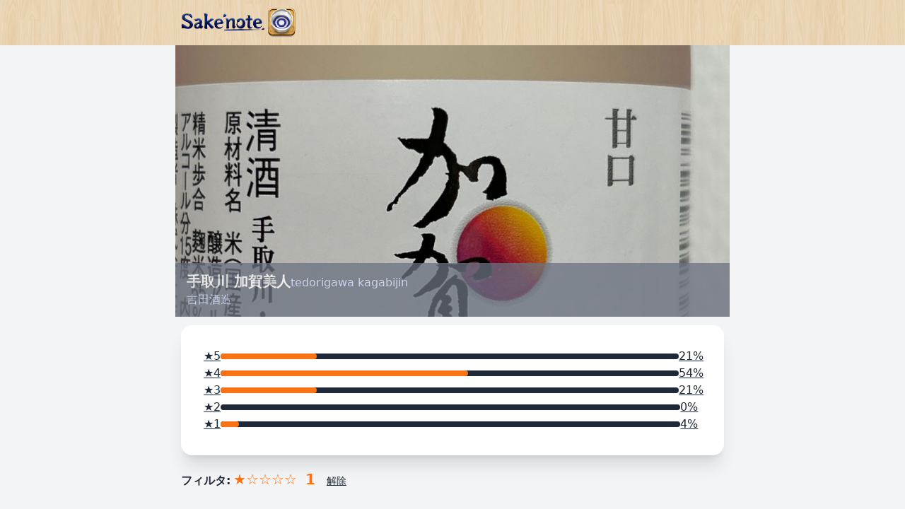

--- FILE ---
content_type: text/html; charset=utf-8
request_url: https://www.sakenote.com/sakes/9835?rating=1
body_size: 40807
content:
<html>
<head>
<script type="text/javascript">window.NREUM||(NREUM={});NREUM.info={"beacon":"bam.nr-data.net","errorBeacon":"bam.nr-data.net","licenseKey":"826662767a","applicationID":"1726260","transactionName":"c1ldQUAJDw4DSkkVUVtTQBpBDgwV","queueTime":6,"applicationTime":92,"agent":""}</script>
<script type="text/javascript">(window.NREUM||(NREUM={})).init={ajax:{deny_list:["bam.nr-data.net"]},feature_flags:["soft_nav"]};(window.NREUM||(NREUM={})).loader_config={licenseKey:"826662767a",applicationID:"1726260",browserID:"1726412"};;/*! For license information please see nr-loader-rum-1.308.0.min.js.LICENSE.txt */
(()=>{var e,t,r={163:(e,t,r)=>{"use strict";r.d(t,{j:()=>E});var n=r(384),i=r(1741);var a=r(2555);r(860).K7.genericEvents;const s="experimental.resources",o="register",c=e=>{if(!e||"string"!=typeof e)return!1;try{document.createDocumentFragment().querySelector(e)}catch{return!1}return!0};var d=r(2614),u=r(944),l=r(8122);const f="[data-nr-mask]",g=e=>(0,l.a)(e,(()=>{const e={feature_flags:[],experimental:{allow_registered_children:!1,resources:!1},mask_selector:"*",block_selector:"[data-nr-block]",mask_input_options:{color:!1,date:!1,"datetime-local":!1,email:!1,month:!1,number:!1,range:!1,search:!1,tel:!1,text:!1,time:!1,url:!1,week:!1,textarea:!1,select:!1,password:!0}};return{ajax:{deny_list:void 0,block_internal:!0,enabled:!0,autoStart:!0},api:{get allow_registered_children(){return e.feature_flags.includes(o)||e.experimental.allow_registered_children},set allow_registered_children(t){e.experimental.allow_registered_children=t},duplicate_registered_data:!1},browser_consent_mode:{enabled:!1},distributed_tracing:{enabled:void 0,exclude_newrelic_header:void 0,cors_use_newrelic_header:void 0,cors_use_tracecontext_headers:void 0,allowed_origins:void 0},get feature_flags(){return e.feature_flags},set feature_flags(t){e.feature_flags=t},generic_events:{enabled:!0,autoStart:!0},harvest:{interval:30},jserrors:{enabled:!0,autoStart:!0},logging:{enabled:!0,autoStart:!0},metrics:{enabled:!0,autoStart:!0},obfuscate:void 0,page_action:{enabled:!0},page_view_event:{enabled:!0,autoStart:!0},page_view_timing:{enabled:!0,autoStart:!0},performance:{capture_marks:!1,capture_measures:!1,capture_detail:!0,resources:{get enabled(){return e.feature_flags.includes(s)||e.experimental.resources},set enabled(t){e.experimental.resources=t},asset_types:[],first_party_domains:[],ignore_newrelic:!0}},privacy:{cookies_enabled:!0},proxy:{assets:void 0,beacon:void 0},session:{expiresMs:d.wk,inactiveMs:d.BB},session_replay:{autoStart:!0,enabled:!1,preload:!1,sampling_rate:10,error_sampling_rate:100,collect_fonts:!1,inline_images:!1,fix_stylesheets:!0,mask_all_inputs:!0,get mask_text_selector(){return e.mask_selector},set mask_text_selector(t){c(t)?e.mask_selector="".concat(t,",").concat(f):""===t||null===t?e.mask_selector=f:(0,u.R)(5,t)},get block_class(){return"nr-block"},get ignore_class(){return"nr-ignore"},get mask_text_class(){return"nr-mask"},get block_selector(){return e.block_selector},set block_selector(t){c(t)?e.block_selector+=",".concat(t):""!==t&&(0,u.R)(6,t)},get mask_input_options(){return e.mask_input_options},set mask_input_options(t){t&&"object"==typeof t?e.mask_input_options={...t,password:!0}:(0,u.R)(7,t)}},session_trace:{enabled:!0,autoStart:!0},soft_navigations:{enabled:!0,autoStart:!0},spa:{enabled:!0,autoStart:!0},ssl:void 0,user_actions:{enabled:!0,elementAttributes:["id","className","tagName","type"]}}})());var p=r(6154),m=r(9324);let h=0;const v={buildEnv:m.F3,distMethod:m.Xs,version:m.xv,originTime:p.WN},b={consented:!1},y={appMetadata:{},get consented(){return this.session?.state?.consent||b.consented},set consented(e){b.consented=e},customTransaction:void 0,denyList:void 0,disabled:!1,harvester:void 0,isolatedBacklog:!1,isRecording:!1,loaderType:void 0,maxBytes:3e4,obfuscator:void 0,onerror:void 0,ptid:void 0,releaseIds:{},session:void 0,timeKeeper:void 0,registeredEntities:[],jsAttributesMetadata:{bytes:0},get harvestCount(){return++h}},_=e=>{const t=(0,l.a)(e,y),r=Object.keys(v).reduce((e,t)=>(e[t]={value:v[t],writable:!1,configurable:!0,enumerable:!0},e),{});return Object.defineProperties(t,r)};var w=r(5701);const x=e=>{const t=e.startsWith("http");e+="/",r.p=t?e:"https://"+e};var R=r(7836),k=r(3241);const A={accountID:void 0,trustKey:void 0,agentID:void 0,licenseKey:void 0,applicationID:void 0,xpid:void 0},S=e=>(0,l.a)(e,A),T=new Set;function E(e,t={},r,s){let{init:o,info:c,loader_config:d,runtime:u={},exposed:l=!0}=t;if(!c){const e=(0,n.pV)();o=e.init,c=e.info,d=e.loader_config}e.init=g(o||{}),e.loader_config=S(d||{}),c.jsAttributes??={},p.bv&&(c.jsAttributes.isWorker=!0),e.info=(0,a.D)(c);const f=e.init,m=[c.beacon,c.errorBeacon];T.has(e.agentIdentifier)||(f.proxy.assets&&(x(f.proxy.assets),m.push(f.proxy.assets)),f.proxy.beacon&&m.push(f.proxy.beacon),e.beacons=[...m],function(e){const t=(0,n.pV)();Object.getOwnPropertyNames(i.W.prototype).forEach(r=>{const n=i.W.prototype[r];if("function"!=typeof n||"constructor"===n)return;let a=t[r];e[r]&&!1!==e.exposed&&"micro-agent"!==e.runtime?.loaderType&&(t[r]=(...t)=>{const n=e[r](...t);return a?a(...t):n})})}(e),(0,n.US)("activatedFeatures",w.B)),u.denyList=[...f.ajax.deny_list||[],...f.ajax.block_internal?m:[]],u.ptid=e.agentIdentifier,u.loaderType=r,e.runtime=_(u),T.has(e.agentIdentifier)||(e.ee=R.ee.get(e.agentIdentifier),e.exposed=l,(0,k.W)({agentIdentifier:e.agentIdentifier,drained:!!w.B?.[e.agentIdentifier],type:"lifecycle",name:"initialize",feature:void 0,data:e.config})),T.add(e.agentIdentifier)}},384:(e,t,r)=>{"use strict";r.d(t,{NT:()=>s,US:()=>u,Zm:()=>o,bQ:()=>d,dV:()=>c,pV:()=>l});var n=r(6154),i=r(1863),a=r(1910);const s={beacon:"bam.nr-data.net",errorBeacon:"bam.nr-data.net"};function o(){return n.gm.NREUM||(n.gm.NREUM={}),void 0===n.gm.newrelic&&(n.gm.newrelic=n.gm.NREUM),n.gm.NREUM}function c(){let e=o();return e.o||(e.o={ST:n.gm.setTimeout,SI:n.gm.setImmediate||n.gm.setInterval,CT:n.gm.clearTimeout,XHR:n.gm.XMLHttpRequest,REQ:n.gm.Request,EV:n.gm.Event,PR:n.gm.Promise,MO:n.gm.MutationObserver,FETCH:n.gm.fetch,WS:n.gm.WebSocket},(0,a.i)(...Object.values(e.o))),e}function d(e,t){let r=o();r.initializedAgents??={},t.initializedAt={ms:(0,i.t)(),date:new Date},r.initializedAgents[e]=t}function u(e,t){o()[e]=t}function l(){return function(){let e=o();const t=e.info||{};e.info={beacon:s.beacon,errorBeacon:s.errorBeacon,...t}}(),function(){let e=o();const t=e.init||{};e.init={...t}}(),c(),function(){let e=o();const t=e.loader_config||{};e.loader_config={...t}}(),o()}},782:(e,t,r)=>{"use strict";r.d(t,{T:()=>n});const n=r(860).K7.pageViewTiming},860:(e,t,r)=>{"use strict";r.d(t,{$J:()=>u,K7:()=>c,P3:()=>d,XX:()=>i,Yy:()=>o,df:()=>a,qY:()=>n,v4:()=>s});const n="events",i="jserrors",a="browser/blobs",s="rum",o="browser/logs",c={ajax:"ajax",genericEvents:"generic_events",jserrors:i,logging:"logging",metrics:"metrics",pageAction:"page_action",pageViewEvent:"page_view_event",pageViewTiming:"page_view_timing",sessionReplay:"session_replay",sessionTrace:"session_trace",softNav:"soft_navigations",spa:"spa"},d={[c.pageViewEvent]:1,[c.pageViewTiming]:2,[c.metrics]:3,[c.jserrors]:4,[c.spa]:5,[c.ajax]:6,[c.sessionTrace]:7,[c.softNav]:8,[c.sessionReplay]:9,[c.logging]:10,[c.genericEvents]:11},u={[c.pageViewEvent]:s,[c.pageViewTiming]:n,[c.ajax]:n,[c.spa]:n,[c.softNav]:n,[c.metrics]:i,[c.jserrors]:i,[c.sessionTrace]:a,[c.sessionReplay]:a,[c.logging]:o,[c.genericEvents]:"ins"}},944:(e,t,r)=>{"use strict";r.d(t,{R:()=>i});var n=r(3241);function i(e,t){"function"==typeof console.debug&&(console.debug("New Relic Warning: https://github.com/newrelic/newrelic-browser-agent/blob/main/docs/warning-codes.md#".concat(e),t),(0,n.W)({agentIdentifier:null,drained:null,type:"data",name:"warn",feature:"warn",data:{code:e,secondary:t}}))}},1687:(e,t,r)=>{"use strict";r.d(t,{Ak:()=>d,Ze:()=>f,x3:()=>u});var n=r(3241),i=r(7836),a=r(3606),s=r(860),o=r(2646);const c={};function d(e,t){const r={staged:!1,priority:s.P3[t]||0};l(e),c[e].get(t)||c[e].set(t,r)}function u(e,t){e&&c[e]&&(c[e].get(t)&&c[e].delete(t),p(e,t,!1),c[e].size&&g(e))}function l(e){if(!e)throw new Error("agentIdentifier required");c[e]||(c[e]=new Map)}function f(e="",t="feature",r=!1){if(l(e),!e||!c[e].get(t)||r)return p(e,t);c[e].get(t).staged=!0,g(e)}function g(e){const t=Array.from(c[e]);t.every(([e,t])=>t.staged)&&(t.sort((e,t)=>e[1].priority-t[1].priority),t.forEach(([t])=>{c[e].delete(t),p(e,t)}))}function p(e,t,r=!0){const s=e?i.ee.get(e):i.ee,c=a.i.handlers;if(!s.aborted&&s.backlog&&c){if((0,n.W)({agentIdentifier:e,type:"lifecycle",name:"drain",feature:t}),r){const e=s.backlog[t],r=c[t];if(r){for(let t=0;e&&t<e.length;++t)m(e[t],r);Object.entries(r).forEach(([e,t])=>{Object.values(t||{}).forEach(t=>{t[0]?.on&&t[0]?.context()instanceof o.y&&t[0].on(e,t[1])})})}}s.isolatedBacklog||delete c[t],s.backlog[t]=null,s.emit("drain-"+t,[])}}function m(e,t){var r=e[1];Object.values(t[r]||{}).forEach(t=>{var r=e[0];if(t[0]===r){var n=t[1],i=e[3],a=e[2];n.apply(i,a)}})}},1738:(e,t,r)=>{"use strict";r.d(t,{U:()=>g,Y:()=>f});var n=r(3241),i=r(9908),a=r(1863),s=r(944),o=r(5701),c=r(3969),d=r(8362),u=r(860),l=r(4261);function f(e,t,r,a){const f=a||r;!f||f[e]&&f[e]!==d.d.prototype[e]||(f[e]=function(){(0,i.p)(c.xV,["API/"+e+"/called"],void 0,u.K7.metrics,r.ee),(0,n.W)({agentIdentifier:r.agentIdentifier,drained:!!o.B?.[r.agentIdentifier],type:"data",name:"api",feature:l.Pl+e,data:{}});try{return t.apply(this,arguments)}catch(e){(0,s.R)(23,e)}})}function g(e,t,r,n,s){const o=e.info;null===r?delete o.jsAttributes[t]:o.jsAttributes[t]=r,(s||null===r)&&(0,i.p)(l.Pl+n,[(0,a.t)(),t,r],void 0,"session",e.ee)}},1741:(e,t,r)=>{"use strict";r.d(t,{W:()=>a});var n=r(944),i=r(4261);class a{#e(e,...t){if(this[e]!==a.prototype[e])return this[e](...t);(0,n.R)(35,e)}addPageAction(e,t){return this.#e(i.hG,e,t)}register(e){return this.#e(i.eY,e)}recordCustomEvent(e,t){return this.#e(i.fF,e,t)}setPageViewName(e,t){return this.#e(i.Fw,e,t)}setCustomAttribute(e,t,r){return this.#e(i.cD,e,t,r)}noticeError(e,t){return this.#e(i.o5,e,t)}setUserId(e,t=!1){return this.#e(i.Dl,e,t)}setApplicationVersion(e){return this.#e(i.nb,e)}setErrorHandler(e){return this.#e(i.bt,e)}addRelease(e,t){return this.#e(i.k6,e,t)}log(e,t){return this.#e(i.$9,e,t)}start(){return this.#e(i.d3)}finished(e){return this.#e(i.BL,e)}recordReplay(){return this.#e(i.CH)}pauseReplay(){return this.#e(i.Tb)}addToTrace(e){return this.#e(i.U2,e)}setCurrentRouteName(e){return this.#e(i.PA,e)}interaction(e){return this.#e(i.dT,e)}wrapLogger(e,t,r){return this.#e(i.Wb,e,t,r)}measure(e,t){return this.#e(i.V1,e,t)}consent(e){return this.#e(i.Pv,e)}}},1863:(e,t,r)=>{"use strict";function n(){return Math.floor(performance.now())}r.d(t,{t:()=>n})},1910:(e,t,r)=>{"use strict";r.d(t,{i:()=>a});var n=r(944);const i=new Map;function a(...e){return e.every(e=>{if(i.has(e))return i.get(e);const t="function"==typeof e?e.toString():"",r=t.includes("[native code]"),a=t.includes("nrWrapper");return r||a||(0,n.R)(64,e?.name||t),i.set(e,r),r})}},2555:(e,t,r)=>{"use strict";r.d(t,{D:()=>o,f:()=>s});var n=r(384),i=r(8122);const a={beacon:n.NT.beacon,errorBeacon:n.NT.errorBeacon,licenseKey:void 0,applicationID:void 0,sa:void 0,queueTime:void 0,applicationTime:void 0,ttGuid:void 0,user:void 0,account:void 0,product:void 0,extra:void 0,jsAttributes:{},userAttributes:void 0,atts:void 0,transactionName:void 0,tNamePlain:void 0};function s(e){try{return!!e.licenseKey&&!!e.errorBeacon&&!!e.applicationID}catch(e){return!1}}const o=e=>(0,i.a)(e,a)},2614:(e,t,r)=>{"use strict";r.d(t,{BB:()=>s,H3:()=>n,g:()=>d,iL:()=>c,tS:()=>o,uh:()=>i,wk:()=>a});const n="NRBA",i="SESSION",a=144e5,s=18e5,o={STARTED:"session-started",PAUSE:"session-pause",RESET:"session-reset",RESUME:"session-resume",UPDATE:"session-update"},c={SAME_TAB:"same-tab",CROSS_TAB:"cross-tab"},d={OFF:0,FULL:1,ERROR:2}},2646:(e,t,r)=>{"use strict";r.d(t,{y:()=>n});class n{constructor(e){this.contextId=e}}},2843:(e,t,r)=>{"use strict";r.d(t,{G:()=>a,u:()=>i});var n=r(3878);function i(e,t=!1,r,i){(0,n.DD)("visibilitychange",function(){if(t)return void("hidden"===document.visibilityState&&e());e(document.visibilityState)},r,i)}function a(e,t,r){(0,n.sp)("pagehide",e,t,r)}},3241:(e,t,r)=>{"use strict";r.d(t,{W:()=>a});var n=r(6154);const i="newrelic";function a(e={}){try{n.gm.dispatchEvent(new CustomEvent(i,{detail:e}))}catch(e){}}},3606:(e,t,r)=>{"use strict";r.d(t,{i:()=>a});var n=r(9908);a.on=s;var i=a.handlers={};function a(e,t,r,a){s(a||n.d,i,e,t,r)}function s(e,t,r,i,a){a||(a="feature"),e||(e=n.d);var s=t[a]=t[a]||{};(s[r]=s[r]||[]).push([e,i])}},3878:(e,t,r)=>{"use strict";function n(e,t){return{capture:e,passive:!1,signal:t}}function i(e,t,r=!1,i){window.addEventListener(e,t,n(r,i))}function a(e,t,r=!1,i){document.addEventListener(e,t,n(r,i))}r.d(t,{DD:()=>a,jT:()=>n,sp:()=>i})},3969:(e,t,r)=>{"use strict";r.d(t,{TZ:()=>n,XG:()=>o,rs:()=>i,xV:()=>s,z_:()=>a});const n=r(860).K7.metrics,i="sm",a="cm",s="storeSupportabilityMetrics",o="storeEventMetrics"},4234:(e,t,r)=>{"use strict";r.d(t,{W:()=>a});var n=r(7836),i=r(1687);class a{constructor(e,t){this.agentIdentifier=e,this.ee=n.ee.get(e),this.featureName=t,this.blocked=!1}deregisterDrain(){(0,i.x3)(this.agentIdentifier,this.featureName)}}},4261:(e,t,r)=>{"use strict";r.d(t,{$9:()=>d,BL:()=>o,CH:()=>g,Dl:()=>_,Fw:()=>y,PA:()=>h,Pl:()=>n,Pv:()=>k,Tb:()=>l,U2:()=>a,V1:()=>R,Wb:()=>x,bt:()=>b,cD:()=>v,d3:()=>w,dT:()=>c,eY:()=>p,fF:()=>f,hG:()=>i,k6:()=>s,nb:()=>m,o5:()=>u});const n="api-",i="addPageAction",a="addToTrace",s="addRelease",o="finished",c="interaction",d="log",u="noticeError",l="pauseReplay",f="recordCustomEvent",g="recordReplay",p="register",m="setApplicationVersion",h="setCurrentRouteName",v="setCustomAttribute",b="setErrorHandler",y="setPageViewName",_="setUserId",w="start",x="wrapLogger",R="measure",k="consent"},5289:(e,t,r)=>{"use strict";r.d(t,{GG:()=>s,Qr:()=>c,sB:()=>o});var n=r(3878),i=r(6389);function a(){return"undefined"==typeof document||"complete"===document.readyState}function s(e,t){if(a())return e();const r=(0,i.J)(e),s=setInterval(()=>{a()&&(clearInterval(s),r())},500);(0,n.sp)("load",r,t)}function o(e){if(a())return e();(0,n.DD)("DOMContentLoaded",e)}function c(e){if(a())return e();(0,n.sp)("popstate",e)}},5607:(e,t,r)=>{"use strict";r.d(t,{W:()=>n});const n=(0,r(9566).bz)()},5701:(e,t,r)=>{"use strict";r.d(t,{B:()=>a,t:()=>s});var n=r(3241);const i=new Set,a={};function s(e,t){const r=t.agentIdentifier;a[r]??={},e&&"object"==typeof e&&(i.has(r)||(t.ee.emit("rumresp",[e]),a[r]=e,i.add(r),(0,n.W)({agentIdentifier:r,loaded:!0,drained:!0,type:"lifecycle",name:"load",feature:void 0,data:e})))}},6154:(e,t,r)=>{"use strict";r.d(t,{OF:()=>c,RI:()=>i,WN:()=>u,bv:()=>a,eN:()=>l,gm:()=>s,mw:()=>o,sb:()=>d});var n=r(1863);const i="undefined"!=typeof window&&!!window.document,a="undefined"!=typeof WorkerGlobalScope&&("undefined"!=typeof self&&self instanceof WorkerGlobalScope&&self.navigator instanceof WorkerNavigator||"undefined"!=typeof globalThis&&globalThis instanceof WorkerGlobalScope&&globalThis.navigator instanceof WorkerNavigator),s=i?window:"undefined"!=typeof WorkerGlobalScope&&("undefined"!=typeof self&&self instanceof WorkerGlobalScope&&self||"undefined"!=typeof globalThis&&globalThis instanceof WorkerGlobalScope&&globalThis),o=Boolean("hidden"===s?.document?.visibilityState),c=/iPad|iPhone|iPod/.test(s.navigator?.userAgent),d=c&&"undefined"==typeof SharedWorker,u=((()=>{const e=s.navigator?.userAgent?.match(/Firefox[/\s](\d+\.\d+)/);Array.isArray(e)&&e.length>=2&&e[1]})(),Date.now()-(0,n.t)()),l=()=>"undefined"!=typeof PerformanceNavigationTiming&&s?.performance?.getEntriesByType("navigation")?.[0]?.responseStart},6389:(e,t,r)=>{"use strict";function n(e,t=500,r={}){const n=r?.leading||!1;let i;return(...r)=>{n&&void 0===i&&(e.apply(this,r),i=setTimeout(()=>{i=clearTimeout(i)},t)),n||(clearTimeout(i),i=setTimeout(()=>{e.apply(this,r)},t))}}function i(e){let t=!1;return(...r)=>{t||(t=!0,e.apply(this,r))}}r.d(t,{J:()=>i,s:()=>n})},6630:(e,t,r)=>{"use strict";r.d(t,{T:()=>n});const n=r(860).K7.pageViewEvent},7699:(e,t,r)=>{"use strict";r.d(t,{It:()=>a,KC:()=>o,No:()=>i,qh:()=>s});var n=r(860);const i=16e3,a=1e6,s="SESSION_ERROR",o={[n.K7.logging]:!0,[n.K7.genericEvents]:!1,[n.K7.jserrors]:!1,[n.K7.ajax]:!1}},7836:(e,t,r)=>{"use strict";r.d(t,{P:()=>o,ee:()=>c});var n=r(384),i=r(8990),a=r(2646),s=r(5607);const o="nr@context:".concat(s.W),c=function e(t,r){var n={},s={},u={},l=!1;try{l=16===r.length&&d.initializedAgents?.[r]?.runtime.isolatedBacklog}catch(e){}var f={on:p,addEventListener:p,removeEventListener:function(e,t){var r=n[e];if(!r)return;for(var i=0;i<r.length;i++)r[i]===t&&r.splice(i,1)},emit:function(e,r,n,i,a){!1!==a&&(a=!0);if(c.aborted&&!i)return;t&&a&&t.emit(e,r,n);var o=g(n);m(e).forEach(e=>{e.apply(o,r)});var d=v()[s[e]];d&&d.push([f,e,r,o]);return o},get:h,listeners:m,context:g,buffer:function(e,t){const r=v();if(t=t||"feature",f.aborted)return;Object.entries(e||{}).forEach(([e,n])=>{s[n]=t,t in r||(r[t]=[])})},abort:function(){f._aborted=!0,Object.keys(f.backlog).forEach(e=>{delete f.backlog[e]})},isBuffering:function(e){return!!v()[s[e]]},debugId:r,backlog:l?{}:t&&"object"==typeof t.backlog?t.backlog:{},isolatedBacklog:l};return Object.defineProperty(f,"aborted",{get:()=>{let e=f._aborted||!1;return e||(t&&(e=t.aborted),e)}}),f;function g(e){return e&&e instanceof a.y?e:e?(0,i.I)(e,o,()=>new a.y(o)):new a.y(o)}function p(e,t){n[e]=m(e).concat(t)}function m(e){return n[e]||[]}function h(t){return u[t]=u[t]||e(f,t)}function v(){return f.backlog}}(void 0,"globalEE"),d=(0,n.Zm)();d.ee||(d.ee=c)},8122:(e,t,r)=>{"use strict";r.d(t,{a:()=>i});var n=r(944);function i(e,t){try{if(!e||"object"!=typeof e)return(0,n.R)(3);if(!t||"object"!=typeof t)return(0,n.R)(4);const r=Object.create(Object.getPrototypeOf(t),Object.getOwnPropertyDescriptors(t)),a=0===Object.keys(r).length?e:r;for(let s in a)if(void 0!==e[s])try{if(null===e[s]){r[s]=null;continue}Array.isArray(e[s])&&Array.isArray(t[s])?r[s]=Array.from(new Set([...e[s],...t[s]])):"object"==typeof e[s]&&"object"==typeof t[s]?r[s]=i(e[s],t[s]):r[s]=e[s]}catch(e){r[s]||(0,n.R)(1,e)}return r}catch(e){(0,n.R)(2,e)}}},8362:(e,t,r)=>{"use strict";r.d(t,{d:()=>a});var n=r(9566),i=r(1741);class a extends i.W{agentIdentifier=(0,n.LA)(16)}},8374:(e,t,r)=>{r.nc=(()=>{try{return document?.currentScript?.nonce}catch(e){}return""})()},8990:(e,t,r)=>{"use strict";r.d(t,{I:()=>i});var n=Object.prototype.hasOwnProperty;function i(e,t,r){if(n.call(e,t))return e[t];var i=r();if(Object.defineProperty&&Object.keys)try{return Object.defineProperty(e,t,{value:i,writable:!0,enumerable:!1}),i}catch(e){}return e[t]=i,i}},9324:(e,t,r)=>{"use strict";r.d(t,{F3:()=>i,Xs:()=>a,xv:()=>n});const n="1.308.0",i="PROD",a="CDN"},9566:(e,t,r)=>{"use strict";r.d(t,{LA:()=>o,bz:()=>s});var n=r(6154);const i="xxxxxxxx-xxxx-4xxx-yxxx-xxxxxxxxxxxx";function a(e,t){return e?15&e[t]:16*Math.random()|0}function s(){const e=n.gm?.crypto||n.gm?.msCrypto;let t,r=0;return e&&e.getRandomValues&&(t=e.getRandomValues(new Uint8Array(30))),i.split("").map(e=>"x"===e?a(t,r++).toString(16):"y"===e?(3&a()|8).toString(16):e).join("")}function o(e){const t=n.gm?.crypto||n.gm?.msCrypto;let r,i=0;t&&t.getRandomValues&&(r=t.getRandomValues(new Uint8Array(e)));const s=[];for(var o=0;o<e;o++)s.push(a(r,i++).toString(16));return s.join("")}},9908:(e,t,r)=>{"use strict";r.d(t,{d:()=>n,p:()=>i});var n=r(7836).ee.get("handle");function i(e,t,r,i,a){a?(a.buffer([e],i),a.emit(e,t,r)):(n.buffer([e],i),n.emit(e,t,r))}}},n={};function i(e){var t=n[e];if(void 0!==t)return t.exports;var a=n[e]={exports:{}};return r[e](a,a.exports,i),a.exports}i.m=r,i.d=(e,t)=>{for(var r in t)i.o(t,r)&&!i.o(e,r)&&Object.defineProperty(e,r,{enumerable:!0,get:t[r]})},i.f={},i.e=e=>Promise.all(Object.keys(i.f).reduce((t,r)=>(i.f[r](e,t),t),[])),i.u=e=>"nr-rum-1.308.0.min.js",i.o=(e,t)=>Object.prototype.hasOwnProperty.call(e,t),e={},t="NRBA-1.308.0.PROD:",i.l=(r,n,a,s)=>{if(e[r])e[r].push(n);else{var o,c;if(void 0!==a)for(var d=document.getElementsByTagName("script"),u=0;u<d.length;u++){var l=d[u];if(l.getAttribute("src")==r||l.getAttribute("data-webpack")==t+a){o=l;break}}if(!o){c=!0;var f={296:"sha512-+MIMDsOcckGXa1EdWHqFNv7P+JUkd5kQwCBr3KE6uCvnsBNUrdSt4a/3/L4j4TxtnaMNjHpza2/erNQbpacJQA=="};(o=document.createElement("script")).charset="utf-8",i.nc&&o.setAttribute("nonce",i.nc),o.setAttribute("data-webpack",t+a),o.src=r,0!==o.src.indexOf(window.location.origin+"/")&&(o.crossOrigin="anonymous"),f[s]&&(o.integrity=f[s])}e[r]=[n];var g=(t,n)=>{o.onerror=o.onload=null,clearTimeout(p);var i=e[r];if(delete e[r],o.parentNode&&o.parentNode.removeChild(o),i&&i.forEach(e=>e(n)),t)return t(n)},p=setTimeout(g.bind(null,void 0,{type:"timeout",target:o}),12e4);o.onerror=g.bind(null,o.onerror),o.onload=g.bind(null,o.onload),c&&document.head.appendChild(o)}},i.r=e=>{"undefined"!=typeof Symbol&&Symbol.toStringTag&&Object.defineProperty(e,Symbol.toStringTag,{value:"Module"}),Object.defineProperty(e,"__esModule",{value:!0})},i.p="https://js-agent.newrelic.com/",(()=>{var e={374:0,840:0};i.f.j=(t,r)=>{var n=i.o(e,t)?e[t]:void 0;if(0!==n)if(n)r.push(n[2]);else{var a=new Promise((r,i)=>n=e[t]=[r,i]);r.push(n[2]=a);var s=i.p+i.u(t),o=new Error;i.l(s,r=>{if(i.o(e,t)&&(0!==(n=e[t])&&(e[t]=void 0),n)){var a=r&&("load"===r.type?"missing":r.type),s=r&&r.target&&r.target.src;o.message="Loading chunk "+t+" failed: ("+a+": "+s+")",o.name="ChunkLoadError",o.type=a,o.request=s,n[1](o)}},"chunk-"+t,t)}};var t=(t,r)=>{var n,a,[s,o,c]=r,d=0;if(s.some(t=>0!==e[t])){for(n in o)i.o(o,n)&&(i.m[n]=o[n]);if(c)c(i)}for(t&&t(r);d<s.length;d++)a=s[d],i.o(e,a)&&e[a]&&e[a][0](),e[a]=0},r=self["webpackChunk:NRBA-1.308.0.PROD"]=self["webpackChunk:NRBA-1.308.0.PROD"]||[];r.forEach(t.bind(null,0)),r.push=t.bind(null,r.push.bind(r))})(),(()=>{"use strict";i(8374);var e=i(8362),t=i(860);const r=Object.values(t.K7);var n=i(163);var a=i(9908),s=i(1863),o=i(4261),c=i(1738);var d=i(1687),u=i(4234),l=i(5289),f=i(6154),g=i(944),p=i(384);const m=e=>f.RI&&!0===e?.privacy.cookies_enabled;function h(e){return!!(0,p.dV)().o.MO&&m(e)&&!0===e?.session_trace.enabled}var v=i(6389),b=i(7699);class y extends u.W{constructor(e,t){super(e.agentIdentifier,t),this.agentRef=e,this.abortHandler=void 0,this.featAggregate=void 0,this.loadedSuccessfully=void 0,this.onAggregateImported=new Promise(e=>{this.loadedSuccessfully=e}),this.deferred=Promise.resolve(),!1===e.init[this.featureName].autoStart?this.deferred=new Promise((t,r)=>{this.ee.on("manual-start-all",(0,v.J)(()=>{(0,d.Ak)(e.agentIdentifier,this.featureName),t()}))}):(0,d.Ak)(e.agentIdentifier,t)}importAggregator(e,t,r={}){if(this.featAggregate)return;const n=async()=>{let n;await this.deferred;try{if(m(e.init)){const{setupAgentSession:t}=await i.e(296).then(i.bind(i,3305));n=t(e)}}catch(e){(0,g.R)(20,e),this.ee.emit("internal-error",[e]),(0,a.p)(b.qh,[e],void 0,this.featureName,this.ee)}try{if(!this.#t(this.featureName,n,e.init))return(0,d.Ze)(this.agentIdentifier,this.featureName),void this.loadedSuccessfully(!1);const{Aggregate:i}=await t();this.featAggregate=new i(e,r),e.runtime.harvester.initializedAggregates.push(this.featAggregate),this.loadedSuccessfully(!0)}catch(e){(0,g.R)(34,e),this.abortHandler?.(),(0,d.Ze)(this.agentIdentifier,this.featureName,!0),this.loadedSuccessfully(!1),this.ee&&this.ee.abort()}};f.RI?(0,l.GG)(()=>n(),!0):n()}#t(e,r,n){if(this.blocked)return!1;switch(e){case t.K7.sessionReplay:return h(n)&&!!r;case t.K7.sessionTrace:return!!r;default:return!0}}}var _=i(6630),w=i(2614),x=i(3241);class R extends y{static featureName=_.T;constructor(e){var t;super(e,_.T),this.setupInspectionEvents(e.agentIdentifier),t=e,(0,c.Y)(o.Fw,function(e,r){"string"==typeof e&&("/"!==e.charAt(0)&&(e="/"+e),t.runtime.customTransaction=(r||"http://custom.transaction")+e,(0,a.p)(o.Pl+o.Fw,[(0,s.t)()],void 0,void 0,t.ee))},t),this.importAggregator(e,()=>i.e(296).then(i.bind(i,3943)))}setupInspectionEvents(e){const t=(t,r)=>{t&&(0,x.W)({agentIdentifier:e,timeStamp:t.timeStamp,loaded:"complete"===t.target.readyState,type:"window",name:r,data:t.target.location+""})};(0,l.sB)(e=>{t(e,"DOMContentLoaded")}),(0,l.GG)(e=>{t(e,"load")}),(0,l.Qr)(e=>{t(e,"navigate")}),this.ee.on(w.tS.UPDATE,(t,r)=>{(0,x.W)({agentIdentifier:e,type:"lifecycle",name:"session",data:r})})}}class k extends e.d{constructor(e){var t;(super(),f.gm)?(this.features={},(0,p.bQ)(this.agentIdentifier,this),this.desiredFeatures=new Set(e.features||[]),this.desiredFeatures.add(R),(0,n.j)(this,e,e.loaderType||"agent"),t=this,(0,c.Y)(o.cD,function(e,r,n=!1){if("string"==typeof e){if(["string","number","boolean"].includes(typeof r)||null===r)return(0,c.U)(t,e,r,o.cD,n);(0,g.R)(40,typeof r)}else(0,g.R)(39,typeof e)},t),function(e){(0,c.Y)(o.Dl,function(t,r=!1){if("string"!=typeof t&&null!==t)return void(0,g.R)(41,typeof t);const n=e.info.jsAttributes["enduser.id"];r&&null!=n&&n!==t?(0,a.p)(o.Pl+"setUserIdAndResetSession",[t],void 0,"session",e.ee):(0,c.U)(e,"enduser.id",t,o.Dl,!0)},e)}(this),function(e){(0,c.Y)(o.nb,function(t){if("string"==typeof t||null===t)return(0,c.U)(e,"application.version",t,o.nb,!1);(0,g.R)(42,typeof t)},e)}(this),function(e){(0,c.Y)(o.d3,function(){e.ee.emit("manual-start-all")},e)}(this),function(e){(0,c.Y)(o.Pv,function(t=!0){if("boolean"==typeof t){if((0,a.p)(o.Pl+o.Pv,[t],void 0,"session",e.ee),e.runtime.consented=t,t){const t=e.features.page_view_event;t.onAggregateImported.then(e=>{const r=t.featAggregate;e&&!r.sentRum&&r.sendRum()})}}else(0,g.R)(65,typeof t)},e)}(this),this.run()):(0,g.R)(21)}get config(){return{info:this.info,init:this.init,loader_config:this.loader_config,runtime:this.runtime}}get api(){return this}run(){try{const e=function(e){const t={};return r.forEach(r=>{t[r]=!!e[r]?.enabled}),t}(this.init),n=[...this.desiredFeatures];n.sort((e,r)=>t.P3[e.featureName]-t.P3[r.featureName]),n.forEach(r=>{if(!e[r.featureName]&&r.featureName!==t.K7.pageViewEvent)return;if(r.featureName===t.K7.spa)return void(0,g.R)(67);const n=function(e){switch(e){case t.K7.ajax:return[t.K7.jserrors];case t.K7.sessionTrace:return[t.K7.ajax,t.K7.pageViewEvent];case t.K7.sessionReplay:return[t.K7.sessionTrace];case t.K7.pageViewTiming:return[t.K7.pageViewEvent];default:return[]}}(r.featureName).filter(e=>!(e in this.features));n.length>0&&(0,g.R)(36,{targetFeature:r.featureName,missingDependencies:n}),this.features[r.featureName]=new r(this)})}catch(e){(0,g.R)(22,e);for(const e in this.features)this.features[e].abortHandler?.();const t=(0,p.Zm)();delete t.initializedAgents[this.agentIdentifier]?.features,delete this.sharedAggregator;return t.ee.get(this.agentIdentifier).abort(),!1}}}var A=i(2843),S=i(782);class T extends y{static featureName=S.T;constructor(e){super(e,S.T),f.RI&&((0,A.u)(()=>(0,a.p)("docHidden",[(0,s.t)()],void 0,S.T,this.ee),!0),(0,A.G)(()=>(0,a.p)("winPagehide",[(0,s.t)()],void 0,S.T,this.ee)),this.importAggregator(e,()=>i.e(296).then(i.bind(i,2117))))}}var E=i(3969);class I extends y{static featureName=E.TZ;constructor(e){super(e,E.TZ),f.RI&&document.addEventListener("securitypolicyviolation",e=>{(0,a.p)(E.xV,["Generic/CSPViolation/Detected"],void 0,this.featureName,this.ee)}),this.importAggregator(e,()=>i.e(296).then(i.bind(i,9623)))}}new k({features:[R,T,I],loaderType:"lite"})})()})();</script>
<link href='/favicon.ico' rel='icon'>
<link href='/apple-touch-icon.png' rel='apple-touch-icon'>
<link href='/manifest.webmanifest' rel='manifest'>

<link rel="stylesheet" href="/assets/application-41760511dd8c257e838edc8d4f473b3dbdc43e0497aa1b090a92ff6dad875e60.css" media="all" />
<script src="/assets/application-5a3779414601003c0efbdedfb84646dd6564ccb38820774c02841d8ec40a1337.js"></script>
<meta name="csrf-param" content="authenticity_token" />
<meta name="csrf-token" content="WDXz8RUBNplX8pMeaUrvJblPCqTtLRaV4fh-UO1Ubm54A1ypQRMzKb4ZYjd4lcfVCYW9F5wKpx2SwD3xwmkvuQ" />
<title>手取川 加賀美人 - 吉田酒造の感想 | Sakenote 日本酒データベース</title>
<meta name="keywords" content="日本酒, sake">
<meta property="og:url" content="https://www.sakenote.com/sakes/9835?rating=1">
<meta property="og:image" content="https://www.sakenote.com/assets/sakenote_logo-c66a8d95d6331a83f2c52f8aec4c3be1a6b7ef700f7aa614d5faf2b7557d0433.png">
<meta name="twitter:card" content="summary_large_image">
<meta name="twitter:title" content="Sakenote 日本酒データベース">
<meta name="twitter:site" content="@sakenote2012">
<meta name="viewport" content="width=device-width,initial-scale=1.0,minimum-scale=1.0,maximum-scale=1.0,user-scalable=no">
<meta name="apple-itunes-app" content="app-id=6467619902">
<meta name="google-site-verification" content="T39HwMzQu2PdmNXrFd4gA1zlQxHZsCOVQnTBxnXYFKE">

<script>
  (function(i,s,o,g,r,a,m){i['GoogleAnalyticsObject']=r;i[r]=i[r]||function(){
  (i[r].q=i[r].q||[]).push(arguments)},i[r].l=1*new Date();a=s.createElement(o),
  m=s.getElementsByTagName(o)[0];a.async=1;a.src=g;m.parentNode.insertBefore(a,m)
  })(window,document,'script','//www.google-analytics.com/analytics.js','ga');
  
  ga('create', 'UA-42212128-4', 'sakenote.com');
  ga('send', 'pageview');
</script>
<!-- Google Tag Manager -->
<script>(function(w,d,s,l,i){w[l]=w[l]||[];w[l].push({'gtm.start':
new Date().getTime(),event:'gtm.js'});var f=d.getElementsByTagName(s)[0],
j=d.createElement(s),dl=l!='dataLayer'?'&l='+l:'';j.async=true;j.src=
'https://www.googletagmanager.com/gtm.js?id='+i+dl;f.parentNode.insertBefore(j,f);
})(window,document,'script','dataLayer','GTM-TRHMGVP');</script>
<!-- End Google Tag Manager -->
</head>
<body class='bg-gray-100 min-h-screen'>
<div class='navbar bg-base-100 fixed bg-image-wood flex justify-center z-50'>
<div class='lg:w-3xl flex'>
<div>
<a href="/"><img alt="日本酒ノート - Sakenote" src="/assets/sakenote_logo-c66a8d95d6331a83f2c52f8aec4c3be1a6b7ef700f7aa614d5faf2b7557d0433.png" />
</a></div>
</div>
</div>

<div class='flex flex-col min-h-full'>
<main class='pt-24 py-12 grow px-2'>
<div id='flash'>
</div>

<div class='flex justify-center'>
<div class='lg:w-3xl w-full'>

<div class='-mx-2 -mt-8 relative'>
<img class="object-cover w-full h-96" src="https://sakenote-prod.s3.ap-northeast-1.amazonaws.com/uploads/attaches/fdf15394-63b5-461b-9b8c-92f809c74e49/F77AD2EF-39F7-44B7-8FB7-E8DD60C7DE9F.jpg" />
<div class='w-full bg-gray-500 opacity-75 absolute bottom-0 text-primary-content px-4 py-3'>
<div class='flex gap-x-3 items-baseline'>
<h1 class='font-bold text-xl text-white'>手取川 加賀美人</h1>
<div>tedorigawa kagabijin</div>
</div>
<h2>吉田酒造</h2>
</div>
</div>
<div class='card bg-base-100 shadow-xl mt-3'>
<div class='card-body'>
<a class="link" href="/sakes/9835?rating=5#rating-filter"><div class='flex gap-x-3 items-center'>
★5
<progress class='progress w-full [&amp;::-webkit-progress-value]:bg-orange-500' max='100' value='21'></progress>
<div class='w-8'>21%</div>
</div>
</a><a class="link" href="/sakes/9835?rating=4#rating-filter"><div class='flex gap-x-3 items-center'>
★4
<progress class='progress w-full [&amp;::-webkit-progress-value]:bg-orange-500' max='100' value='54'></progress>
<div class='w-8'>54%</div>
</div>
</a><a class="link" href="/sakes/9835?rating=3#rating-filter"><div class='flex gap-x-3 items-center'>
★3
<progress class='progress w-full [&amp;::-webkit-progress-value]:bg-orange-500' max='100' value='21'></progress>
<div class='w-8'>21%</div>
</div>
</a><a class="link" href="/sakes/9835?rating=2#rating-filter"><div class='flex gap-x-3 items-center'>
★2
<progress class='progress w-full [&amp;::-webkit-progress-value]:bg-orange-500' max='100' value='0'></progress>
<div class='w-8'>0%</div>
</div>
</a><a class="link" href="/sakes/9835?rating=1#rating-filter"><div class='flex gap-x-3 items-center'>
★1
<progress class='progress w-full [&amp;::-webkit-progress-value]:bg-orange-500' max='100' value='4'></progress>
<div class='w-8'>4%</div>
</div>
</a></div>
</div>
<div class='mt-5 flex items-baseline scroll-mt-20' id='rating-filter'>
<div class='font-bold'>フィルタ:</div>
<div class='text-xl ml-1'><div class="flex text-orange-500">
  ★☆☆☆☆
  <div class="font-bold ml-3">
    1
  </div>
</div>
</div>
<a class="link text-sm ml-4" href="/sakes/9835">解除</a>
</div>
<div class='card bg-orange-100 shadow-xl my-9'>
<div class='card-body'>
<a class="text-xl" target="_blank" href="https://www.amazon.co.jp/gp/search?ie=UTF8&amp;tag=sakenote00-22&amp;linkCode=ur2&amp;linkId=4b66d79c2c19ad800953deec9b1fd186&amp;camp=247&amp;creative=1211&amp;index=food-beverage&amp;keywords=%E5%90%89%E7%94%B0%E9%85%92%E9%80%A0+%E6%89%8B%E5%8F%96%E5%B7%9D+%E5%8A%A0%E8%B3%80%E7%BE%8E%E4%BA%BA
"><div class='flex items-center justify-center gap-x-3'>
<div class='w-8'>
<svg class="inline" xmlns="http://www.w3.org/2000/svg" viewBox="0 0 448 512"><!--! Font Awesome Pro 6.2.0 by @fontawesome - https://fontawesome.com License - https://fontawesome.com/license (Commercial License) Copyright 2022 Fonticons, Inc. --><path fill="currentColor" d="M257.2 162.7c-48.7 1.8-169.5 15.5-169.5 117.5 0 109.5 138.3 114 183.5 43.2 6.5 10.2 35.4 37.5 45.3 46.8l56.8-56S341 288.9 341 261.4V114.3C341 89 316.5 32 228.7 32 140.7 32 94 87 94 136.3l73.5 6.8c16.3-49.5 54.2-49.5 54.2-49.5 40.7-.1 35.5 29.8 35.5 69.1zm0 86.8c0 80-84.2 68-84.2 17.2 0-47.2 50.5-56.7 84.2-57.8v40.6zm136 163.5c-7.7 10-70 67-174.5 67S34.2 408.5 9.7 379c-6.8-7.7 1-11.3 5.5-8.3C88.5 415.2 203 488.5 387.7 401c7.5-3.7 13.3 2 5.5 12zm39.8 2.2c-6.5 15.8-16 26.8-21.2 31-5.5 4.5-9.5 2.7-6.5-3.8s19.3-46.5 12.7-55c-6.5-8.3-37-4.3-48-3.2-10.8 1-13 2-14-.3-2.3-5.7 21.7-15.5 37.5-17.5 15.7-1.8 41-.8 46 5.7 3.7 5.1 0 27.1-6.5 43.1z"/></svg>
</div>
<div class='text-primary link'>Amazonで探す</div>
</div>
</a></div>
</div>
<h2 class='font-bold'>みんなの感想</h2>
まだ感想はありません

</div>
</div>
</main>
<div class='flex justify-center bg-gray-200 bg-stone-200 border-t-4 border-stone-300 py-10 px-2'>
<div class='w-3xl'>
<h4 class='border-gray-500 border-b text-lg my-2'>都道府県</h4>
<div class='flex flex-wrap gap-x-5 gap-y-2'>
<a class="text-sm link" href="/d/%E5%8C%97%E6%B5%B7%E9%81%93">北海道</a>
<a class="text-sm link" href="/d/%E9%9D%92%E6%A3%AE%E7%9C%8C">青森県</a>
<a class="text-sm link" href="/d/%E5%B2%A9%E6%89%8B%E7%9C%8C">岩手県</a>
<a class="text-sm link" href="/d/%E5%AE%AE%E5%9F%8E%E7%9C%8C">宮城県</a>
<a class="text-sm link" href="/d/%E7%A7%8B%E7%94%B0%E7%9C%8C">秋田県</a>
<a class="text-sm link" href="/d/%E5%B1%B1%E5%BD%A2%E7%9C%8C">山形県</a>
<a class="text-sm link" href="/d/%E7%A6%8F%E5%B3%B6%E7%9C%8C">福島県</a>
<a class="text-sm link" href="/d/%E8%8C%A8%E5%9F%8E%E7%9C%8C">茨城県</a>
<a class="text-sm link" href="/d/%E6%A0%83%E6%9C%A8%E7%9C%8C">栃木県</a>
<a class="text-sm link" href="/d/%E7%BE%A4%E9%A6%AC%E7%9C%8C">群馬県</a>
<a class="text-sm link" href="/d/%E5%9F%BC%E7%8E%89%E7%9C%8C">埼玉県</a>
<a class="text-sm link" href="/d/%E5%8D%83%E8%91%89%E7%9C%8C">千葉県</a>
<a class="text-sm link" href="/d/%E6%9D%B1%E4%BA%AC%E9%83%BD">東京都</a>
<a class="text-sm link" href="/d/%E7%A5%9E%E5%A5%88%E5%B7%9D%E7%9C%8C">神奈川県</a>
<a class="text-sm link" href="/d/%E6%96%B0%E6%BD%9F%E7%9C%8C">新潟県</a>
<a class="text-sm link" href="/d/%E5%AF%8C%E5%B1%B1%E7%9C%8C">富山県</a>
<a class="text-sm link" href="/d/%E7%9F%B3%E5%B7%9D%E7%9C%8C">石川県</a>
<a class="text-sm link" href="/d/%E7%A6%8F%E4%BA%95%E7%9C%8C">福井県</a>
<a class="text-sm link" href="/d/%E5%B1%B1%E6%A2%A8%E7%9C%8C">山梨県</a>
<a class="text-sm link" href="/d/%E9%95%B7%E9%87%8E%E7%9C%8C">長野県</a>
<a class="text-sm link" href="/d/%E5%B2%90%E9%98%9C%E7%9C%8C">岐阜県</a>
<a class="text-sm link" href="/d/%E9%9D%99%E5%B2%A1%E7%9C%8C">静岡県</a>
<a class="text-sm link" href="/d/%E6%84%9B%E7%9F%A5%E7%9C%8C">愛知県</a>
<a class="text-sm link" href="/d/%E4%B8%89%E9%87%8D%E7%9C%8C">三重県</a>
<a class="text-sm link" href="/d/%E6%BB%8B%E8%B3%80%E7%9C%8C">滋賀県</a>
<a class="text-sm link" href="/d/%E4%BA%AC%E9%83%BD%E5%BA%9C">京都府</a>
<a class="text-sm link" href="/d/%E5%A4%A7%E9%98%AA%E5%BA%9C">大阪府</a>
<a class="text-sm link" href="/d/%E5%85%B5%E5%BA%AB%E7%9C%8C">兵庫県</a>
<a class="text-sm link" href="/d/%E5%A5%88%E8%89%AF%E7%9C%8C">奈良県</a>
<a class="text-sm link" href="/d/%E5%92%8C%E6%AD%8C%E5%B1%B1%E7%9C%8C">和歌山県</a>
<a class="text-sm link" href="/d/%E9%B3%A5%E5%8F%96%E7%9C%8C">鳥取県</a>
<a class="text-sm link" href="/d/%E5%B3%B6%E6%A0%B9%E7%9C%8C">島根県</a>
<a class="text-sm link" href="/d/%E5%B2%A1%E5%B1%B1%E7%9C%8C">岡山県</a>
<a class="text-sm link" href="/d/%E5%BA%83%E5%B3%B6%E7%9C%8C">広島県</a>
<a class="text-sm link" href="/d/%E5%B1%B1%E5%8F%A3%E7%9C%8C">山口県</a>
<a class="text-sm link" href="/d/%E5%BE%B3%E5%B3%B6%E7%9C%8C">徳島県</a>
<a class="text-sm link" href="/d/%E9%A6%99%E5%B7%9D%E7%9C%8C">香川県</a>
<a class="text-sm link" href="/d/%E6%84%9B%E5%AA%9B%E7%9C%8C">愛媛県</a>
<a class="text-sm link" href="/d/%E9%AB%98%E7%9F%A5%E7%9C%8C">高知県</a>
<a class="text-sm link" href="/d/%E7%A6%8F%E5%B2%A1%E7%9C%8C">福岡県</a>
<a class="text-sm link" href="/d/%E4%BD%90%E8%B3%80%E7%9C%8C">佐賀県</a>
<a class="text-sm link" href="/d/%E9%95%B7%E5%B4%8E%E7%9C%8C">長崎県</a>
<a class="text-sm link" href="/d/%E7%86%8A%E6%9C%AC%E7%9C%8C">熊本県</a>
<a class="text-sm link" href="/d/%E5%A4%A7%E5%88%86%E7%9C%8C">大分県</a>
<a class="text-sm link" href="/d/%E5%AE%AE%E5%B4%8E%E7%9C%8C">宮崎県</a>
<a class="text-sm link" href="/d/%E9%B9%BF%E5%85%90%E5%B3%B6%E7%9C%8C">鹿児島県</a>
<a class="text-sm link" href="/d/%E6%B2%96%E7%B8%84%E7%9C%8C">沖縄県</a>
</div>
<h4 class='border-gray-500 border-b text-lg mb-2 mt-8'>
酒造
(1751)
</h4>
<div class='flex flex-wrap gap-x-5 gap-y-2'>
<a class="text-sm link" href="/d/%E6%B2%96%E7%B8%84%E7%9C%8C/%E7%9F%B3%E5%B7%9D%E9%85%92%E9%80%A0%E5%A0%B4">石川酒造場</a>
<a class="text-sm link" href="/d/%E9%95%B7%E9%87%8E%E7%9C%8C/%E5%B2%A1%E5%B4%8E%E9%85%92%E9%80%A0">岡崎酒造</a>
<a class="text-sm link" href="/d/%E7%A6%8F%E4%BA%95%E7%9C%8C/%E9%B3%A5%E6%B5%9C%E9%85%92%E9%80%A0">鳥浜酒造</a>
<a class="text-sm link" href="/d/%E9%B3%A5%E5%8F%96%E7%9C%8C/%E9%AB%98%E7%94%B0%E9%85%92%E9%80%A0%E5%A0%B4">高田酒造場</a>
<a class="text-sm link" href="/d/%E5%B1%B1%E5%8F%A3%E7%9C%8C/%E5%A0%80%E6%B1%9F%E9%85%92%E5%A0%B4">堀江酒場</a>
<a class="text-sm link" href="/d/%E7%A6%8F%E5%B3%B6%E7%9C%8C/%E7%99%BD%E4%BA%95%E9%85%92%E9%80%A0%E5%BA%97">白井酒造店</a>
<a class="text-sm link" href="/d/%E5%B3%B6%E6%A0%B9%E7%9C%8C/%E5%8A%A0%E8%8C%82%E7%A6%8F%E9%85%92%E9%80%A0">加茂福酒造</a>
<a class="text-sm link" href="/d/%E7%BE%A4%E9%A6%AC%E7%9C%8C/%E8%81%96%E5%BE%B3%E9%8A%98%E9%86%B8">聖徳銘醸</a>
<a class="text-sm link" href="/d/%E5%85%B5%E5%BA%AB%E7%9C%8C/%E7%8B%A9%E5%A0%B4%E9%85%92%E9%80%A0%E5%A0%B4">狩場酒造場</a>
<a class="text-sm link" href="/d/%E5%B2%90%E9%98%9C%E7%9C%8C/%E5%8D%83%E5%8F%A4%E4%B9%83%E5%B2%A9%E9%85%92%E9%80%A0">千古乃岩酒造</a>
<a class="text-sm link" href="/d/%E5%AF%8C%E5%B1%B1%E7%9C%8C/%E4%B8%89%E7%AC%91%E6%A5%BD%E9%85%92%E9%80%A0">三笑楽酒造</a>
<a class="text-sm link" href="/d/%E5%AE%AE%E5%9F%8E%E7%9C%8C/%E5%A2%A8%E5%BB%BC%E6%B1%9F%E9%85%92%E9%80%A0">墨廼江酒造</a>
<a class="text-sm link" href="/d/%E6%96%B0%E6%BD%9F%E7%9C%8C/%E9%96%A2%E5%8E%9F%E9%85%92%E9%80%A0">関原酒造</a>
<a class="text-sm link" href="/d/%E5%85%B5%E5%BA%AB%E7%9C%8C/%E6%B8%85%E9%85%92%E5%BE%B3%E8%8B%A5">清酒徳若</a>
<a class="text-sm link" href="/d/%E5%85%B5%E5%BA%AB%E7%9C%8C/%E5%B2%A1%E6%9D%91%E9%85%92%E9%80%A0%E5%A0%B4">岡村酒造場</a>
<a class="text-sm link" href="/d/%E5%85%B5%E5%BA%AB%E7%9C%8C/%E4%BA%95%E6%BE%A4%E6%9C%AC%E5%AE%B6">井澤本家</a>
<a class="text-sm link" href="/d/%E5%85%B5%E5%BA%AB%E7%9C%8C/%E7%99%BD%E9%B7%B9">白鷹</a>
<a class="text-sm link" href="/d/%E5%B2%A9%E6%89%8B%E7%9C%8C/%E7%B4%AB%E6%B3%A2%E9%85%92%E9%80%A0">紫波酒造</a>
<a class="text-sm link" href="/d/%E5%B3%B6%E6%A0%B9%E7%9C%8C/%E8%B5%A4%E5%90%8D%E9%85%92%E9%80%A0">赤名酒造</a>
<a class="text-sm link" href="/d/%E7%A6%8F%E4%BA%95%E7%9C%8C/%E4%B8%89%E5%AE%85%E5%BD%A6%E5%8F%B3%E8%A1%9B%E9%96%80%E9%85%92%E9%80%A0">三宅彦右衛門酒造</a>
<a class="text-sm link" href="/d/%E5%B2%A1%E5%B1%B1%E7%9C%8C/%E6%A3%AE%E7%94%B0%E9%85%92%E9%80%A0">森田酒造</a>
<a class="text-sm link" href="/d/%E5%B1%B1%E5%8F%A3%E7%9C%8C/%E7%AB%B9%E5%86%85%E9%85%92%E9%80%A0%E5%A0%B4">竹内酒造場</a>
<a class="text-sm link" href="/d/%E5%BA%83%E5%B3%B6%E7%9C%8C/%E8%B3%80%E8%8C%82%E6%B3%89%E9%85%92%E9%80%A0">賀茂泉酒造</a>
<a class="text-sm link" href="/d/%E9%95%B7%E5%B4%8E%E7%9C%8C/%E6%B2%B3%E5%86%85%E9%85%92%E9%80%A0">河内酒造</a>
<a class="text-sm link" href="/d/%E5%9F%BC%E7%8E%89%E7%9C%8C/%E5%B0%8F%E6%B1%9F%E6%88%B8%E9%8F%A1%E5%B1%B1%E9%85%92%E9%80%A0">小江戸鏡山酒造</a>
</div>
<div class='mt-2'>
<a class="text-sm link" href="/makers">すべてを見る&nbsp;<i class="icon-circle-arrow-right"></i> </a>
</div>
<div class='flex justify-center'>
<a class="link" href="/">日本酒ノート - Sakenote</a>
</div>

</div>
</div>
</div>
</body>
</html>


--- FILE ---
content_type: text/html; charset=utf-8
request_url: https://www.google.com/recaptcha/api2/aframe
body_size: 266
content:
<!DOCTYPE HTML><html><head><meta http-equiv="content-type" content="text/html; charset=UTF-8"></head><body><script nonce="t8yp1fpDSDjbp7KVeItSjw">/** Anti-fraud and anti-abuse applications only. See google.com/recaptcha */ try{var clients={'sodar':'https://pagead2.googlesyndication.com/pagead/sodar?'};window.addEventListener("message",function(a){try{if(a.source===window.parent){var b=JSON.parse(a.data);var c=clients[b['id']];if(c){var d=document.createElement('img');d.src=c+b['params']+'&rc='+(localStorage.getItem("rc::a")?sessionStorage.getItem("rc::b"):"");window.document.body.appendChild(d);sessionStorage.setItem("rc::e",parseInt(sessionStorage.getItem("rc::e")||0)+1);localStorage.setItem("rc::h",'1768836340822');}}}catch(b){}});window.parent.postMessage("_grecaptcha_ready", "*");}catch(b){}</script></body></html>